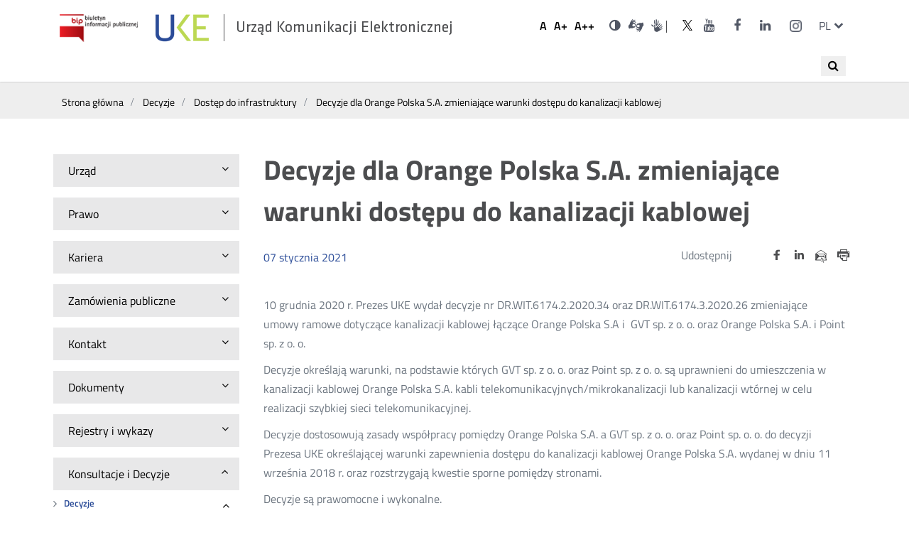

--- FILE ---
content_type: text/html; charset=utf-8
request_url: https://bip.uke.gov.pl/decyzje/dostep-do-infrastruktury/decyzje-dla-orange-polska-s-a-zmieniajace-warunki-dostepu-do-kanalizacji-kablowej,33,0.html
body_size: 11812
content:
<!DOCTYPE html>
<html lang="pl">
<head>
	<script type="text/javascript" data-cmp-ab="1" src="https://cdn.consentmanager.net/delivery/autoblocking/28992040c173c.js" data-cmp-host="d.delivery.consentmanager.net" data-cmp-cdn="cdn.consentmanager.net" data-cmp-codesrc="/szablony/bip/1"></script>
	<meta charset="UTF-8">
	<title>
					Decyzje dla Orange Polska S.A. zmieniające warunki dostępu do kanalizacji kablowej					
					- Urząd Komunikacji Elektronicznej			</title>
	<meta content="IE=edge" http-equiv="X-UA-Compatible">
	<meta name="author" content="ideo - www.ideo.pl" />
	<meta name="generator" content="edito - www.edito.pl" />
			<meta name="Keywords" content="uke, rpt, rop, rejestr premium, numeracja, częstotliwości, jst" />
					<meta property="og:description" content="10 grudnia 2020 r. Prezes UKE wydał decyzje nr DR.WIT.6174.2.2020.34 oraz DR.WIT.6174.3.2020.26 zmieniające umowy ramowe dotyczące kanalizacji kablowej łączące Orange Polska S.A i  GVT sp. z o. o. oraz Orange Polska S.A. i Point sp. z o. o." />
	
	<link rel="apple-touch-icon" sizes="57x57" href="/szablony/bip/images/favicon/apple-icon-57x57.png">
	<link rel="apple-touch-icon" sizes="60x60" href="/szablony/bip/images/favicon/apple-icon-60x60.png">
	<link rel="apple-touch-icon" sizes="72x72" href="/szablony/bip/images/favicon/apple-icon-72x72.png">
	<link rel="apple-touch-icon" sizes="76x76" href="/szablony/bip/images/favicon/apple-icon-76x76.png">
	<link rel="apple-touch-icon" sizes="114x114" href="/szablony/bip/images/favicon/apple-icon-114x114.png">
	<link rel="apple-touch-icon" sizes="120x120" href="/szablony/bip/images/favicon/apple-icon-120x120.png">
	<link rel="apple-touch-icon" sizes="144x144" href="/szablony/bip/images/favicon/apple-icon-144x144.png">
	<link rel="apple-touch-icon" sizes="152x152" href="/szablony/bip/images/favicon/apple-icon-152x152.png">
	<link rel="apple-touch-icon" sizes="180x180" href="/szablony/bip/images/favicon/apple-icon-180x180.png">
	<link rel="icon" type="image/png" sizes="192x192"  href="/szablony/bip/images/favicon/android-icon-192x192.png">
	<link rel="icon" type="image/png" sizes="32x32" href="/szablony/bip/images/favicon/favicon-32x32.png">
	<link rel="icon" type="image/png" sizes="96x96" href="/szablony/bip/images/favicon/favicon-96x96.png">
	<link rel="icon" type="image/png" sizes="16x16" href="/szablony/bip/images/favicon/favicon-16x16.png">
	<link rel="manifest" href="/szablony/bip/images/favicon/manifest.json">
	<meta name="msapplication-TileColor" content="#ffffff">
	<meta name="msapplication-TileImage" content="images/favicon/ms-icon-144x144.png">
	<meta name="theme-color" content="#ffffff">

	<script>
		var base_href = "/szablony/bip/";
	</script>
	<meta name="robots" content="index,follow" />
	<meta name="viewport" content="width=device-width, initial-scale=1.0" />
	<link href="/szablony/bip/favicon.ico"  rel="SHORTCUT ICON" />
	<link type="text/css" href="/gfx/bip/_thumbs/bip__1711622526_ono.css" rel="stylesheet" />
	<script>
		//<![CDATA[
        var Lang = new Object();
		Lang.accessibility_lightbox_label_prev = "Poprzednie zdjęcie";
		Lang.accessibility_lightbox_label_next = "Następne zdjęcie";
		Lang.accessibility_lightbox_label_close = "Zakończ przeglądanie";
	//]]>
	</script>
	
			
  			<!-- Matomo -->
		<script type="text/javascript">
		  var _paq = _paq || [];
		  /* tracker methods like "setCustomDimension" should be called before "trackPageView" */
		  _paq.push(['trackPageView']);
		  _paq.push(['enableLinkTracking']);
		  (function() {
			var u="//stats.uke.gov.pl/";
			_paq.push(['setTrackerUrl', u+'piwik.php']);
			_paq.push(['setSiteId', '12']);
			var d=document, g=d.createElement('script'), s=d.getElementsByTagName('script')[0];
			g.type='text/javascript'; g.async=true; g.defer=true; g.src=u+'piwik.js'; s.parentNode.insertBefore(g,s);
		  })();
		</script>
		<!-- End Matomo Code -->
		<script src="/szablony/bip/scripts/FileSaver.js" defer async></script>
	<script src="/szablony/bip/scripts/jszip.min.js" defer async></script>
	<script src="/szablony/bip/scripts/jszip-utils.js" defer async></script>
	<!--
	Mandatory in IE 6, 7, 8 and 9.
	-->
	<!--[if IE]>
	<script type="text/javascript" src="/szablony/bip/scripts/jszip-utils-ie.js"></script>
	<![endif]-->
  
  
</head>
<body class="page lang-pl gray-0">
	<ul id="skipLinks">
		<li><a class="to-menu" href="#zone-2">Przejdź do menu głównego</a></li>
		<li><a class="to-content-page" href="#description">Przejdź do treści</a></li>
	</ul>

	<div id="page">
		<header id="header-page" class="container">
			<div class="wrapper">
				<div class="row top-bar">
				<div id="logo">
																		<a class="bip-logo" href="https://www.bip.gov.pl/" target="_blank">
																	<img src="/szablony/bip/images/biuletyn_informacji_publicznej.png" alt="Biuletyn informacji publicznej" />
															</a>
						<h1>
							<a class="uke-logo" href="https://uke.gov.pl">
																	<img src="/szablony/bip/images/logo.png" alt="Decyzje dla Orange Polska S.A. zmieniające warunki dostępu do kanalizacji kablowej" />
																<span style="display:none;"> - </span><span>Urząd Komunikacji Elektronicznej</span>
							</a>
						</h1>
				</div>
				<div id="zone-top">

					
					<h2 class="sr-only">Ustawienia</h2>
					<ul class="fontsize">
						<li>
							<button data-size="1">
								<span aria-hidden="true">A</span>
								<span class="sr-only">Domyślna czcionka</span>
							</button>
						</li>
						<li>
							<button data-size="2">
								<span aria-hidden="true">A+</span>
								<span class="sr-only">Większa czcionka</span>
							</button>

						</li>
						<li>
							<button data-size="3">
								<span aria-hidden="true">A++</span>
								<span class="sr-only">Największa czcionka</span>
							</button>
						</li>
					</ul>
					<ul class="wcag">
													<li>
								<a href="/decyzje/dostep-do-infrastruktury/decyzje-dla-orange-polska-s-a-zmieniajace-warunki-dostepu-do-kanalizacji-kablowej,33.html?contrast=black-yellow" class="contrast">
									<i class="fa fa-adjust" aria-hidden="true"></i>
									<span class="sr-only">Wersja kontrastowa</span>
								</a>
							</li>
																			<li>
								<div class="description-block">
			<p><a class="icon-sign" href="https://uke-waw-wola.wideotlumacz.pl/" target="_blank"><span class="sr-only">Dla niesłyszących</span> </a><a class="fa fa-search hide-for-large" href="/wyniki-wyszukiwania/szukaj.html"><span class="sr-only">Wyszukiwarka</span> </a> <a class="ico-pjm-top" href="https://www.youtube.com/playlist?list=PLwGgw3QbW5WHISwyYs1K5-3Eu07GnUNOm" target="_blank"><span class="wcag-hide">Otwórz w nowym oknie</span></a></p>
<style type="text/css">.metrics td {color:#000;} table.register thead {background:#eee}.register td {color:#000;}
table.register thead tr {border: 1px solid #d1d2d4;} table.register thead tr th{color:#000;font-weight:bold;}
</style>
			</div>
							</li>
											</ul>

											
			<h2 class="sr-only"><span lang="en">Social</span> Media</h2>

<ul class="icons">
	<li><a href="https://twitter.com/UKE_gov_PL" target="_blank" title="Link do konta UKE na Twitterze"><i aria-hidden="true" class="icon-twitter"> </i> <span class="sr-only">UKE na portalu <span lang="en">Twitter</span></span> </a></li>
	<li><a href="https://www.youtube.com/user/UKEregulator" target="_blank"><i aria-hidden="true" class="fa fa-youtube"> </i> <span class="sr-only">UKE na portalu <span lang="en">Youtube</span></span></a></li>
	<li><a href="https://www.facebook.com/UrzadKomunikacjiElektronicznej" target="_blank"><i aria-hidden="true" class="fa fa-facebook"> </i> <span class="sr-only">UKE na portalu <span lang="en">Facebook</span></span></a></li>
	<li><a href="https://www.linkedin.com/company/urz%C4%85d-komunikacji-elektronicznej/" target="_blank" title="Link do konta UKE na LinkedIn"><i aria-hidden="true" class="fa fa-linkedin"> </i><span class="sr-only">UKE na portalu <span lang="en">LinkedIn</span></span></a></li>
<li><a href="https://www.instagram.com/uke_gov_pl/" target="_blank"><i aria-hidden="true" class="icon-instagram"> </i> <span class="sr-only">UKE na portalu <span lang="en">Instagram</span></span><span class="wcag-hide">Otwórz w nowym oknie</span></a></li>
</ul>
		
										
											<div class="js-toggle-lang">
							<a class="language-switcher" href="#!" aria-expanded="false">
								<span aria-hidden="true">pl</span>
								<span class="sr-only">zmień język</span>
								<span class="fa fa-chevron-down" aria-hidden="true"></span>
							</a>
							<h2 class="sr-only">Przełącznik języków</h2>
							<ul class="dropdown-menu">
																	<li>
										<a href="/en/" lang="en" title="English">
											<span aria-hidden="true">en</span>
											<span class="sr-only">English</span>
										</a>
									</li>
															</ul>
						</div>
									</div>
			</div>
			<div class="row off-canvas-menu">
									<nav id="zone-header">
						<h2 class="sr-only show-for-large">Wyszukiwarka</h2>
<div class="search-block-navigation">
<button class="search-navi" title="Otwórz wyszukiwanie">
	<span><i class="fa fa-search" aria-hidden="true"></i></span>
	<span class="sr-only">Wyszukaj</span>
</button>
<form class="search-form" name="wyszukiwarka_26" action="/wyniki-wyszukiwania/szukaj.html" method="post">
	<div class="search-block">
		<label for="search-block-26" class="sr-only">Wyszukiwana fraza</label>
		<input
			type="text"
			name="query"
			value=""
			maxlength="128"
			class="text-input active"
			id="search-block-26"
			placeholder="Szukaj..."
			/>
		<button type="submit" class="submit">
			<span><i class="fa fa-search" aria-hidden="true"></i></span>
			<span class="sr-only">Wyszukaj</span>
		</button>
	</div>
</form>
<button class="search-navi-close" title="Zamknij wyszukiwanie">X</button>
</div>
<style>
	#zone-header .search-form input.active {
		width:220px;
	}
	.search-block-navigation input {
		display:none;
	}
	.search-block-navigation .submit {
		display:none;
	}
	.search-block-navigation.active {
		width:100%;
		background: #fff;
		position: absolute;
		top:0;
	}
	.search-block-navigation.active .search-form{
		margin: 0 auto;
		max-width: 300px;
		position: relative !important;
    	top: 20px !important;
	}
	.search-block-navigation.active input {
		display:block;
	}
	.search-block-navigation.active .submit {
		display:block;
		z-index: 99;
		top:9px;
	}

	.search-block-navigation.active .search-navi-close {
		display:block;
		border:none;
		position: absolute;
		right: 10px;
		top: 10px;
		padding:5px 10px;
	}
	.search-block-navigation.active .search-navi {
		display: none;
	}
	.search-navi {
		border:none;
		padding:5px 10px;
		cursor: pointer;
		position: absolute;
		top: 10px;
		right: 10px;
	}
	.search-navi-close {
		display:none;
	}
	</style>
					</nav>
							</div>
			</div>
		</header>
				<div class="container hidden-zone-4">

			<div id="content" tabindex="1">
				<div class="breadcrumbs">
	<div class="row">
		<ol itemscope itemtype="http://schema.org/BreadcrumbList">
			<li itemprop="itemListElement" itemscope itemtype="http://schema.org/ListItem">
				<a itemprop="item" href="https://bip.uke.gov.pl"><span itemprop="name">Strona główna</span></a>
				<meta itemprop="position" content="1" />
			</li>
																<li itemprop="itemListElement" itemscope itemtype="http://schema.org/ListItem">
						<span class="icon-slash" aria-hidden="true"></span>
						<a itemprop="item" href="https://bip.uke.gov.pl/decyzje/"><span itemprop="name">Decyzje</span></a>
						<meta itemprop="position" content="2" />
					</li>
									<li itemprop="itemListElement" itemscope itemtype="http://schema.org/ListItem">
						<span class="icon-slash" aria-hidden="true"></span>
						<a itemprop="item" href="https://bip.uke.gov.pl/decyzje/dostep-do-infrastruktury/"><span itemprop="name">Dostęp do infrastruktury</span></a>
						<meta itemprop="position" content="3" />
					</li>
									<li itemprop="itemListElement" itemscope itemtype="http://schema.org/ListItem">
						<span class="icon-slash" aria-hidden="true"></span>
						<a itemprop="item" href="/decyzje/dostep-do-infrastruktury/decyzje-dla-orange-polska-s-a-zmieniajace-warunki-dostepu-do-kanalizacji-kablowej,33,0.html"><span itemprop="name">Decyzje dla Orange Polska S.A. zmieniające warunki dostępu do kanalizacji kablowej</span></a>
						<meta itemprop="position" content="4" />
					</li>
									</ol>
	</div>
</div>
				<div class="row content">

											<section class="menu-left">
							<div class="small-12 medium-4 large-3 column">
									<h2 class=""><button aria-expanded="false">
		<span>Urząd</span>
		<span class="fa fa-angle-down" aria-hidden="true"></span>
	</button></h2>

	<ul class="menu" style="
																																									">
			<li class="first" >
			<span class="fa fa-angle-right" aria-hidden="true"></span>
			<a id="s2" href="http://uke.gov.pl/o-nas/kierownictwo/" >
				Kierownictwo			</a>
					</li>
			<li>
			<span class="fa fa-angle-right" aria-hidden="true"></span>
			<a id="s3" href="/organizacja/" >
				Organizacja			</a>
					</li>
			<li>
			<span class="fa fa-angle-right" aria-hidden="true"></span>
			<a id="s10" href="/informacja-publiczna/" >
				Informacja Publiczna			</a>
							<button class="fa fa-angle-down" aria-describedby="s10" aria-expanded="false">
					<span class="sr-only">Rozwiń</span>
				</button>
				<ul class="submenu"
									>
									<li class="single" >
						<a id="s61" href="/informacja-publiczna/ponowne-wykorzystanie-informacji/" >
							Ponowne wykorzystanie informacji						</a>
											</li>
								</ul>
					</li>
			<li>
			<span class="fa fa-angle-right" aria-hidden="true"></span>
			<a id="s155" href="/ochrona-danych-osobowych/" >
				Ochrona danych osobowych			</a>
					</li>
			<li>
			<span class="fa fa-angle-right" aria-hidden="true"></span>
			<a id="s11" href="/skargi-i-wnioski/" >
				Skargi i Wnioski			</a>
					</li>
			<li>
			<span class="fa fa-angle-right" aria-hidden="true"></span>
			<a id="s197" href="/koordynator-ds-dostepnosci/" >
				Koordynator ds. dostępności			</a>
							<button class="fa fa-angle-down" aria-describedby="s197" aria-expanded="false">
					<span class="sr-only">Rozwiń</span>
				</button>
				<ul class="submenu"
									>
									<li class="first" >
						<a id="s203" href="/koordynator-ds-dostepnosci/raport-o-stanie-zapewnienia-dostepnosci-podmiotu-publicznego/" >
							Raport o stanie zapewnienia dostępności podmiotu publicznego - 2021						</a>
											</li>
									<li>
						<a id="s239" href="/koordynator-ds-dostepnosci/plan-dzialania-na-rzecz-poprawy-zapewniania-dostepnosci/" >
							Plan działania na rzecz poprawy zapewniania dostępności						</a>
											</li>
									<li>
						<a id="s206" href="/koordynator-ds-dostepnosci/www/" >
							 Wnioski o zapewnienie dostępności dla osób ze szczególnymi potrzebam						</a>
											</li>
									<li class="last" >
						<a id="s275" href="/koordynator-ds-dostepnosci/raport-o-stanie-zapewnienia-dostepnosci-uke-2025/" >
							Raport o stanie zapewnienia dostępności UKE 2025						</a>
											</li>
								</ul>
					</li>
			<li>
			<span class="fa fa-angle-right" aria-hidden="true"></span>
			<a id="s157" href="/ocena/" >
				Ocena			</a>
					</li>
			<li>
			<span class="fa fa-angle-right" aria-hidden="true"></span>
			<a id="s88" href="/petycje/" >
				Petycje			</a>
							<button class="fa fa-angle-down" aria-describedby="s88" aria-expanded="false">
					<span class="sr-only">Rozwiń</span>
				</button>
				<ul class="submenu"
									>
									<li class="single" >
						<a id="s171" href="/petycje/zlozone-petycje/" >
							Złożone petycje						</a>
											</li>
								</ul>
					</li>
			<li>
			<span class="fa fa-angle-right" aria-hidden="true"></span>
			<a id="s17" href="/dzialalnosc-lobbingowa/" >
				Działalność lobbingowa			</a>
					</li>
			<li>
			<span class="fa fa-angle-right" aria-hidden="true"></span>
			<a id="s14" href="/kontrola-zarzadcza/" >
				Kontrola Zarządcza			</a>
					</li>
			<li>
			<span class="fa fa-angle-right" aria-hidden="true"></span>
			<a id="s15" href="/majatek/" >
				Majątek			</a>
					</li>
			<li>
			<span class="fa fa-angle-right" aria-hidden="true"></span>
			<a id="s16" href="/sprawy-miedzynarodowe/" >
				Sprawy międzynarodowe			</a>
							<button class="fa fa-angle-down" aria-describedby="s16" aria-expanded="false">
					<span class="sr-only">Rozwiń</span>
				</button>
				<ul class="submenu"
									>
									<li class="first" >
						<a id="s198" href="/sprawy-miedzynarodowe/organizacje-miedzynarodowe/" >
							Organizacje międzynarodowe						</a>
											</li>
									<li>
						<a id="s199" href="/sprawy-miedzynarodowe/wspolpraca-w-ramach-unii-europejskiej/" >
							Współpraca w ramach Unii Europejskiej						</a>
											</li>
									<li>
						<a id="s102" href="/sprawy-miedzynarodowe/projekty-dofinansowane-przez-ue/" >
							Projekty dofinansowane przez UE						</a>
											</li>
									<li>
						<a id="s200" href="/sprawy-miedzynarodowe/wspolpraca-bilateralna/" >
							Współpraca bilateralna						</a>
											</li>
									<li>
						<a id="s84" href="/sprawy-miedzynarodowe/umowy-miedzynarodowe/" >
							Umowy międzynarodowe						</a>
											</li>
									<li class="last" >
						<a id="s202" href="/sprawy-miedzynarodowe/wspolpraca-regionalna/" >
							Współpraca regionalna						</a>
											</li>
								</ul>
					</li>
			<li class="last" >
			<span class="fa fa-angle-right" aria-hidden="true"></span>
			<a id="s262" href="/zgloszenia-naruszenia-prawa/" >
				Zgłoszenia naruszenia prawa			</a>
							<button class="fa fa-angle-down" aria-describedby="s262" aria-expanded="false">
					<span class="sr-only">Rozwiń</span>
				</button>
				<ul class="submenu"
									>
									<li class="first" >
						<a id="s263" href="/zgloszenia-naruszenia-prawa/zgloszenia-wewnetrzne/" >
							Zgłoszenia wewnętrzne						</a>
											</li>
									<li class="last" >
						<a id="s264" href="/zgloszenia-naruszenia-prawa/zgloszenia-zewnetrzne/" >
							Zgłoszenia zewnętrzne						</a>
											</li>
								</ul>
					</li>
	</ul>
	<h2 class=""><button aria-expanded="false">
		<span>Prawo</span>
		<span class="fa fa-angle-down" aria-hidden="true"></span>
	</button></h2>

	<ul class="menu" style="
								">
			<li class="first" >
			<span class="fa fa-angle-right" aria-hidden="true"></span>
			<a id="s18" href="https://edziennik.uke.gov.pl" target="_blank" title="(Link otworzy się w nowym oknie)" >
				Dz. Urzędowy			</a>
					</li>
			<li class="last" >
			<span class="fa fa-angle-right" aria-hidden="true"></span>
			<a id="s19" href="/podstawy-dzialania-prezesa/ustawy/" >
				Podstawy działania Prezesa			</a>
							<button class="fa fa-angle-down" aria-describedby="s19" aria-expanded="false">
					<span class="sr-only">Rozwiń</span>
				</button>
				<ul class="submenu"
									>
									<li class="first" >
						<a id="s87" href="/podstawy-dzialania-prezesa/rozporzadzenia/" >
							Rozporządzenia						</a>
											</li>
									<li>
						<a id="s85" href="/podstawy-dzialania-prezesa/rozporzadzenia-ue/" >
							Rozporządzenia UE						</a>
											</li>
									<li class="last" >
						<a id="s86" href="/podstawy-dzialania-prezesa/ustawy/" >
							Ustawy						</a>
											</li>
								</ul>
					</li>
	</ul>
	<h2 class=""><button aria-expanded="false">
		<span>Kariera</span>
		<span class="fa fa-angle-down" aria-hidden="true"></span>
	</button></h2>

	<ul class="menu" style="
					">
			<li class="single" >
			<span class="fa fa-angle-right" aria-hidden="true"></span>
			<a id="s5" href="/rekrutacja/" >
				Rekrutacja			</a>
							<button class="fa fa-angle-down" aria-describedby="s5" aria-expanded="false">
					<span class="sr-only">Rozwiń</span>
				</button>
				<ul class="submenu"
									>
									<li class="first" >
						<a id="s92" href="/rekrutacja/ogloszenia-o-wolnych-stanowiskach-pracy/" >
							Ogłoszenia o wolnych stanowiskach pracy						</a>
											</li>
									<li class="last" >
						<a id="s93" href="/rekrutacja/wyniki-naborow/" >
							Wyniki naborów						</a>
											</li>
								</ul>
					</li>
	</ul>
	<h2 class=""><button aria-expanded="false">
		<span>Zamówienia publiczne</span>
		<span class="fa fa-angle-down" aria-hidden="true"></span>
	</button></h2>

	<ul class="menu" style="
														">
			<li class="first" >
			<span class="fa fa-angle-right" aria-hidden="true"></span>
			<a id="s245" href="/plan-zamowien-publicznych/" >
				Plan zamówień publicznych			</a>
					</li>
			<li>
			<span class="fa fa-angle-right" aria-hidden="true"></span>
			<a id="s208" href="/szacowanie-wartosci-zamowienia-/" >
				Szacowanie wartości zamówienia			</a>
					</li>
			<li>
			<span class="fa fa-angle-right" aria-hidden="true"></span>
			<a id="s94" href="/zamowienia-publiczne/" >
				Zamówienia publiczne			</a>
					</li>
			<li class="last" >
			<span class="fa fa-angle-right" aria-hidden="true"></span>
			<a id="s207" href="/zapytania-ofertowe/" >
				Zapytania ofertowe			</a>
					</li>
	</ul>
	<h2 class=""><button aria-expanded="false">
		<span>Kontakt</span>
		<span class="fa fa-angle-down" aria-hidden="true"></span>
	</button></h2>

	<ul class="menu" style="
											">
			<li class="first" >
			<span class="fa fa-angle-right" aria-hidden="true"></span>
			<a id="s79" href="http://uke.gov.pl/kontakt/delegatury/" >
				Delegatury			</a>
					</li>
			<li>
			<span class="fa fa-angle-right" aria-hidden="true"></span>
			<a id="s78" href="http://uke.gov.pl/kontakt/departamenty/" >
				Departamenty i Biura			</a>
					</li>
			<li class="last" >
			<span class="fa fa-angle-right" aria-hidden="true"></span>
			<a id="s22" href="http://uke.gov.pl/o-nas/kierownictwo/" >
				Kierownictwo			</a>
					</li>
	</ul>
	<h2 class=""><button aria-expanded="false">
		<span>Dokumenty</span>
		<span class="fa fa-angle-down" aria-hidden="true"></span>
	</button></h2>

	<ul class="menu" style="
																										">
			<li class="first" >
			<span class="fa fa-angle-right" aria-hidden="true"></span>
			<a id="s153" href="/konkursy/" >
				Konkursy			</a>
					</li>
			<li>
			<span class="fa fa-angle-right" aria-hidden="true"></span>
			<a id="s99" href="/pli-cbd/" >
				PLI CBD			</a>
					</li>
			<li>
			<span class="fa fa-angle-right" aria-hidden="true"></span>
			<a id="s272" href="/prog-przychodow-z-dzialalnosci-telekomunikacyjnej/" >
				Próg przychodów z działalności telekomunikacyjnej			</a>
					</li>
			<li>
			<span class="fa fa-angle-right" aria-hidden="true"></span>
			<a id="s23" href="/raporty/" >
				Raporty			</a>
					</li>
			<li>
			<span class="fa fa-angle-right" aria-hidden="true"></span>
			<a id="s24" href="/sprawozdania/" >
				Sprawozdania			</a>
							<button class="fa fa-angle-down" aria-describedby="s24" aria-expanded="false">
					<span class="sr-only">Rozwiń</span>
				</button>
				<ul class="submenu"
									>
									<li class="first" >
						<a id="s167" href="/sprawozdania/agenda-cyfrowa/" >
							Agenda cyfrowa						</a>
											</li>
									<li>
						<a id="s179" href="/sprawozdania/cocom/" >
							COCOM						</a>
											</li>
									<li>
						<a id="s120" href="/sprawozdania/harmonogram-zbierania-danych/" >
							Harmonogram zbierania danych						</a>
											</li>
									<li>
						<a id="s248" href="/sprawozdania/intraeu/" >
							IntraEU						</a>
											</li>
									<li>
						<a id="s271" href="/sprawozdania/obowiazek-sprawozdawczy-z-art-20-pke/" >
							Obowiązek sprawozdawczy z art. 20 Pke						</a>
											</li>
									<li>
						<a id="s185" href="/sprawozdania/obowiazek-sprawozdawczy-z-art-29-megaustawy/" >
							Obowiązek sprawozdawczy z art. 29 Megaustawy						</a>
											</li>
									<li>
						<a id="s244" href="/sprawozdania/projekty-nowych-formularzy/" >
							Projekty nowych formularzy						</a>
											</li>
									<li>
						<a id="s247" href="/sprawozdania/rlah/" >
							RLAH						</a>
											</li>
									<li>
						<a id="s172" href="/sprawozdania/roaming/" >
							Roaming						</a>
											</li>
									<li>
						<a id="s240" href="/sprawozdania/sawap/" >
							SAWAP						</a>
											</li>
									<li>
						<a id="s255" href="/sprawozdania/sprawozdania-prezesa-uke/" >
							Sprawozdania Prezesa UKE						</a>
											</li>
									<li>
						<a id="s63" href="/sprawozdania/sprawozdania-z-dzialalnosci-pocztowej/" >
							Sprawozdania z działalności pocztowej						</a>
											</li>
									<li>
						<a id="s62" href="/sprawozdania/sprawozdania-z-dzialalnosci-pt/" >
							Sprawozdania z działalności PT						</a>
											</li>
									<li>
						<a id="s154" href="/sprawozdania/usluga-powszechna/" >
							Usługa powszechna						</a>
											</li>
									<li class="last" >
						<a id="s64" href="/sprawozdania/zestawienie-kosztow/" >
							Zestawienie kosztów						</a>
											</li>
								</ul>
					</li>
			<li>
			<span class="fa fa-angle-right" aria-hidden="true"></span>
			<a id="s27" href="/stanowiska/" >
				Stanowiska			</a>
					</li>
			<li>
			<span class="fa fa-angle-right" aria-hidden="true"></span>
			<a id="s29" href="/strategie/" >
				Strategie			</a>
					</li>
			<li class="last" >
			<span class="fa fa-angle-right" aria-hidden="true"></span>
			<a id="s270" href="/weryfikacja-zaswiadczen-z-rpt-i-rjst/" >
				Weryfikacja zaświadczeń z RPT i RJST			</a>
					</li>
	</ul>
	<h2 class=""><button aria-expanded="false">
		<span>Rejestry i wykazy</span>
		<span class="fa fa-angle-down" aria-hidden="true"></span>
	</button></h2>

	<ul class="menu" style="
																																															">
			<li class="first" >
			<span class="fa fa-angle-right" aria-hidden="true"></span>
			<a id="s42" href="/cenniki-uslug-powszechnych/" >
				Cenniki usług powszechnych			</a>
					</li>
			<li>
			<span class="fa fa-angle-right" aria-hidden="true"></span>
			<a id="s40" href="/inwestycje/" >
				Inwestycje			</a>
					</li>
			<li>
			<span class="fa fa-angle-right" aria-hidden="true"></span>
			<a id="s43" href="/lista-produktow-niezgodnych-z-wymaganiami/" >
				Lista produktów niezgodnych z wymaganiami			</a>
					</li>
			<li>
			<span class="fa fa-angle-right" aria-hidden="true"></span>
			<a id="s122" href="/majatek-ruchomy-uke/" >
				Majątek ruchomy UKE			</a>
					</li>
			<li>
			<span class="fa fa-angle-right" aria-hidden="true"></span>
			<a id="s38" href="/numeracja/" >
				Numeracja			</a>
							<button class="fa fa-angle-down" aria-describedby="s38" aria-expanded="false">
					<span class="sr-only">Rozwiń</span>
				</button>
				<ul class="submenu"
									>
									<li class="first" >
						<a id="s184" href="/numeracja/dostawca-uslug/" >
							Dostawca usług						</a>
											</li>
									<li>
						<a id="s267" href="http://numeracja.uke.gov.pl" >
							Tablice numeracji						</a>
											</li>
									<li>
						<a id="s266" href="/numeracja/wykorzystanie-cyfr-ab/" >
							Wykorzystanie cyfr AB						</a>
											</li>
									<li class="last" >
						<a id="s269" href="/numeracja/wykaz-gmin-w-strefach-numeracyjnych-sn/" >
							Wykaz gmin w strefach numeracyjnych (SN)						</a>
											</li>
								</ul>
					</li>
			<li>
			<span class="fa fa-angle-right" aria-hidden="true"></span>
			<a id="s164" href="/rejestr-premium/" >
				Rejestr numerów (d. Rejestr Premium)			</a>
					</li>
			<li>
			<span class="fa fa-angle-right" aria-hidden="true"></span>
			<a id="s37" href="/rjst/" >
				RJST			</a>
					</li>
			<li>
			<span class="fa fa-angle-right" aria-hidden="true"></span>
			<a id="s36" href="/rop/" >
				ROP			</a>
					</li>
			<li>
			<span class="fa fa-angle-right" aria-hidden="true"></span>
			<a id="s35" href="/rpt/" >
				RPT			</a>
					</li>
			<li>
			<span class="fa fa-angle-right" aria-hidden="true"></span>
			<a id="s173" href="http://numeracja.uke.gov.pl" >
				Tablice numeracji			</a>
					</li>
			<li>
			<span class="fa fa-angle-right" aria-hidden="true"></span>
			<a id="s41" href="/znaki-oplaty-pocztowej/" >
				Znaki opłaty pocztowej			</a>
					</li>
			<li>
			<span class="fa fa-angle-right" aria-hidden="true"></span>
			<a id="s180" href="/informacja-o-podjeciu-dzialalnosci-w-zakresie-telekomunikacji/" >
				Informacja o podjęciu działalności w zakresie telekomunikacji			</a>
					</li>
			<li>
			<span class="fa fa-angle-right" aria-hidden="true"></span>
			<a id="s259" href="/smji/" >
				SMJI			</a>
					</li>
			<li>
			<span class="fa fa-angle-right" aria-hidden="true"></span>
			<a id="s261" href="/wykaz-dno/" >
				Wykaz DNO			</a>
					</li>
			<li class="last" >
			<span class="fa fa-angle-right" aria-hidden="true"></span>
			<a id="s251" href="/wykaz-integratorow-uslug-sms-dla-podmiotow-publicznych/" >
				Wykaz integratorów usług SMS dla podmiotów publicznych			</a>
					</li>
	</ul>
	<h2 class=""><button aria-expanded="false">
		<span>Konsultacje i Decyzje</span>
		<span class="fa fa-angle-down" aria-hidden="true"></span>
	</button></h2>

	<ul class="menu" style="
						display:block;										">
			<li class="first" >
			<span class="fa fa-angle-right" aria-hidden="true"></span>
			<a id="s34" href="/decyzje/" class="active">
				Decyzje			</a>
							<button class="fa fa-angle-down" aria-describedby="s34" aria-expanded="false">
					<span class="sr-only">Rozwiń</span>
				</button>
				<ul class="submenu"
					style="display:block;"				>
									<li class="first" >
						<a id="s66" href="/decyzje/bezplatny-internet/" >
							Bezpłatny internet						</a>
												<button class="fa fa-angle-down" aria-describedby="s66" aria-expanded="false">
							<span class="sr-only">Rozwiń</span>
						</button>
						<ul class="submenu"
													>
															<li class="single" >
									<span class="fa fa-angle-right" aria-hidden="true"></span>
									<a id="s285" href="/decyzje/bezplatny-internet/decyzje-o-bezplatnym-internecie/" >
										Decyzje o bezpłatnym Internecie									</a>
								</li>
														</ul>
											</li>
									<li>
						<a id="s70" href="/decyzje/decyzje-smp/" >
							Decyzje SMP						</a>
											</li>
									<li>
						<a id="s72" href="/decyzje/dostep-do-infrastruktury/" class="active">
							Dostęp do infrastruktury						</a>
											</li>
									<li>
						<a id="s67" href="/decyzje/dostep-do-nieruchomosci/" >
							Dostęp do nieruchomości						</a>
											</li>
									<li>
						<a id="s160" href="/decyzje/inne/" >
							Inne						</a>
											</li>
									<li>
						<a id="s68" href="/decyzje/oferty-ramowe/" >
							Oferty ramowe						</a>
												<button class="fa fa-angle-down" aria-describedby="s68" aria-expanded="false">
							<span class="sr-only">Rozwiń</span>
						</button>
						<ul class="submenu"
													>
															<li class="first" >
									<span class="fa fa-angle-right" aria-hidden="true"></span>
									<a id="s284" href="/decyzje/oferty-ramowe/stanowiska-i-komunikaty/" >
										Stanowiska i komunikaty									</a>
								</li>
															<li class="last" >
									<span class="fa fa-angle-right" aria-hidden="true"></span>
									<a id="s123" href="/decyzje/oferty-ramowe/testy-msps/" >
										Testy MS/PS									</a>
								</li>
														</ul>
											</li>
									<li>
						<a id="s65" href="/decyzje/podlaczenie-siecidostep-telekomunikacyjny/" >
							Połączenie sieci/dostęp telekomunikacyjny						</a>
												<button class="fa fa-angle-down" aria-describedby="s65" aria-expanded="false">
							<span class="sr-only">Rozwiń</span>
						</button>
						<ul class="submenu"
													>
															<li class="first" >
									<span class="fa fa-angle-right" aria-hidden="true"></span>
									<a id="s282" href="/decyzje/podlaczenie-siecidostep-telekomunikacyjny/decyzje-o-dostepie-telekomunikacyjnym/" >
										Decyzje o dostępie telekomunikacyjnym									</a>
								</li>
															<li class="last" >
									<span class="fa fa-angle-right" aria-hidden="true"></span>
									<a id="s283" href="/decyzje/podlaczenie-siecidostep-telekomunikacyjny/decyzje-o-polaczeniu-sieci/" >
										Decyzje o połączeniu sieci									</a>
								</li>
														</ul>
											</li>
									<li>
						<a id="s69" href="/decyzje/rachunkowosc-regulacyjna/" >
							Rachunkowość regulacyjna						</a>
											</li>
									<li>
						<a id="s71" href="/decyzje/umorzenie-niepodatkowych-naleznosci/" >
							Umorzenie niepodatkowych należności						</a>
											</li>
									<li>
						<a id="s280" href="/decyzje/obowiazki-regulacyjne/" >
							Obowiązki regulacyjne						</a>
											</li>
									<li class="last" >
						<a id="s286" href="/decyzje/operator-wyznaczony/" >
							Operator wyznaczony						</a>
											</li>
								</ul>
					</li>
			<li>
			<span class="fa fa-angle-right" aria-hidden="true"></span>
			<a id="s33" href="/konsultacje-i-wyniki-konsultacji/" >
				Konsultacje i wyniki konsultacji			</a>
							<button class="fa fa-angle-down" aria-describedby="s33" aria-expanded="false">
					<span class="sr-only">Rozwiń</span>
				</button>
				<ul class="submenu"
									>
									<li class="first" >
						<a id="s281" href="/konsultacje-i-wyniki-konsultacji/konsultowane-projekty/" >
							Konsultowane projekty						</a>
											</li>
									<li class="last" >
						<a id="s119" href="/konsultacje-i-wyniki-konsultacji/wyniki-konsultacji/" >
							Wyniki konsultacji						</a>
											</li>
								</ul>
					</li>
			<li class="last" >
			<span class="fa fa-angle-right" aria-hidden="true"></span>
			<a id="s97" href="/przeglad-rynkow/" >
				Przegląd Rynków			</a>
							<button class="fa fa-angle-down" aria-describedby="s97" aria-expanded="false">
					<span class="sr-only">Rozwiń</span>
				</button>
				<ul class="submenu"
									>
									<li class="first" >
						<a id="s241" href="/przeglad-rynkow/planowane-przeglady-rynkowe/" >
							Planowane przeglądy rynkowe						</a>
											</li>
									<li class="last" >
						<a id="s163" href="/przeglad-rynkow/regulacja-rynkow-ftr/" >
							Regulacja rynków FTR						</a>
											</li>
								</ul>
					</li>
	</ul>
	<h2 class=""><button aria-expanded="false">
		<span>Częstotliwości</span>
		<span class="fa fa-angle-down" aria-hidden="true"></span>
	</button></h2>

	<ul class="menu" style="
																													">
			<li class="first" >
			<span class="fa fa-angle-right" aria-hidden="true"></span>
			<a id="s133" href="/dostepnosc-czestotliwosci/" >
				Dostępność częstotliwości			</a>
							<button class="fa fa-angle-down" aria-describedby="s133" aria-expanded="false">
					<span class="sr-only">Rozwiń</span>
				</button>
				<ul class="submenu"
									>
									<li class="first" >
						<a id="s134" href="/dostepnosc-czestotliwosci/informacja-o-zajetosci-widma/" >
							Informacja o zajętości widma						</a>
											</li>
									<li>
						<a id="s136" href="/dostepnosc-czestotliwosci/ogloszenia-o-dostepnosci/" >
							Ogłoszenia o dostępności						</a>
											</li>
									<li>
						<a id="s137" href="/dostepnosc-czestotliwosci/dzierzawa-czestotliwosci/" >
							Dzierżawa częstotliwości						</a>
											</li>
									<li class="last" >
						<a id="s174" href="/dostepnosc-czestotliwosci/informacja-o-wnioskach-o-rezerwacje/" >
							Informacja o wnioskach o rezerwacje						</a>
											</li>
								</ul>
					</li>
			<li>
			<span class="fa fa-angle-right" aria-hidden="true"></span>
			<a id="s126" href="/jak-uzyskac-rezerwacje--pozwolenie--zezwolenie/" >
				Jak uzyskać rezerwację / pozwolenie / zezwolenie			</a>
					</li>
			<li>
			<span class="fa fa-angle-right" aria-hidden="true"></span>
			<a id="s129" href="/plany-zagospodarowania-czestotliwosci/" >
				Plany zagospodarowania częstotliwości			</a>
					</li>
			<li>
			<span class="fa fa-angle-right" aria-hidden="true"></span>
			<a id="s138" href="/pozwolenia-radiowe/" >
				Pozwolenia radiowe			</a>
							<button class="fa fa-angle-down" aria-describedby="s138" aria-expanded="false">
					<span class="sr-only">Rozwiń</span>
				</button>
				<ul class="submenu"
									>
									<li class="first" >
						<a id="s139" href="/pozwolenia-radiowe/wykaz-pozwolen-radiowych/" >
							Wykaz pozwoleń radiowych						</a>
											</li>
									<li>
						<a id="s141" href="/pozwolenia-radiowe/rejestr-urzadzen/" >
							Rejestr urządzeń						</a>
											</li>
									<li>
						<a id="s142" href="/pozwolenia-radiowe/urzadzenia-niewymagajace-pozwolenia-/" >
							Urządzenia niewymagające pozwolenia						</a>
											</li>
									<li>
						<a id="s143" href="/pozwolenia-radiowe/obszary-z-urzadzeniami-pomiarowymi-uke/" >
							Obszary z urządzeniami pomiarowymi UKE						</a>
											</li>
									<li>
						<a id="s196" href="/pozwolenia-radiowe/oplaty-za-pozwolenia-rrl/" >
							Opłaty za pozwolenia RRL						</a>
											</li>
									<li>
						<a id="s246" href="/pozwolenia-radiowe/pomiary-przepustowosci-w-sieciach-4g5g/" >
							Pomiary przepustowości w sieciach 4G/5G						</a>
											</li>
									<li class="last" >
						<a id="s268" href="/pozwolenia-radiowe/wysokosc-jednorazowej-oplaty/" >
							Wysokość jednorazowej opłaty za prawo używania urządzenia radiowego						</a>
											</li>
								</ul>
					</li>
			<li>
			<span class="fa fa-angle-right" aria-hidden="true"></span>
			<a id="s132" href="/przetargi-aukcje-i-konkursy/" >
				Przetargi, aukcje i konkursy			</a>
							<button class="fa fa-angle-down" aria-describedby="s132" aria-expanded="false">
					<span class="sr-only">Rozwiń</span>
				</button>
				<ul class="submenu"
									>
									<li class="single" >
						<a id="s253" href="/przetargi-aukcje-i-konkursy/informacja-on-nzk/" >
							Informacja o NZK						</a>
											</li>
								</ul>
					</li>
			<li>
			<span class="fa fa-angle-right" aria-hidden="true"></span>
			<a id="s276" href="/przydzialy-czestotliwosci/" >
				Przydziały częstotliwości			</a>
					</li>
			<li>
			<span class="fa fa-angle-right" aria-hidden="true"></span>
			<a id="s144" href="/rezerwacje-czestotliwosci/" >
				Rezerwacje częstotliwości			</a>
							<button class="fa fa-angle-down" aria-describedby="s144" aria-expanded="false">
					<span class="sr-only">Rozwiń</span>
				</button>
				<ul class="submenu"
									>
									<li class="first" >
						<a id="s145" href="/rezerwacje-czestotliwosci/rezerwacje-ogolnopolskie/" >
							Rezerwacje ogólnopolskie						</a>
											</li>
									<li>
						<a id="s149" href="/rezerwacje-czestotliwosci/rezerwacje-telewizyjne/" >
							Rezerwacje telewizyjne						</a>
											</li>
									<li>
						<a id="s151" href="/rezerwacje-czestotliwosci/rezerwacje-radiofoniczne/" >
							Rezerwacje radiofoniczne						</a>
											</li>
									<li class="last" >
						<a id="s176" href="/rezerwacje-czestotliwosci/wnioski-o-zmiane-rezerwacji/" >
							Wnioski o zmianę rezerwacji						</a>
											</li>
								</ul>
					</li>
			<li>
			<span class="fa fa-angle-right" aria-hidden="true"></span>
			<a id="s131" href="/swiadectwa-operatora-urzadzen-radiowych/" >
				Świadectwa operatora urządzeń radiowych			</a>
					</li>
			<li class="last" >
			<span class="fa fa-angle-right" aria-hidden="true"></span>
			<a id="s127" href="/umowy-miedzynarodowe/" >
				Umowy międzynarodowe			</a>
					</li>
	</ul>
	<h2 class=""><button aria-expanded="false">
		<span>Poradniki</span>
		<span class="fa fa-angle-down" aria-hidden="true"></span>
	</button></h2>

	<ul class="menu" style="
																										">
			<li class="first" >
			<span class="fa fa-angle-right" aria-hidden="true"></span>
			<a id="s49" href="/bezpieczenstwo/" >
				Bezpieczeństwo			</a>
					</li>
			<li>
			<span class="fa fa-angle-right" aria-hidden="true"></span>
			<a id="s91" href="/informacje-dla-jst/" >
				Informacje dla JST			</a>
					</li>
			<li>
			<span class="fa fa-angle-right" aria-hidden="true"></span>
			<a id="s50" href="/informacje-dla-przesiebiorcow/" >
				Informacje dla przedsiębiorców			</a>
							<button class="fa fa-angle-down" aria-describedby="s50" aria-expanded="false">
					<span class="sr-only">Rozwiń</span>
				</button>
				<ul class="submenu"
									>
									<li class="single" >
						<a id="s288" href="/informacje-dla-przesiebiorcow/kontrole/" >
							Kontrole						</a>
												<button class="fa fa-angle-down" aria-describedby="s288" aria-expanded="false">
							<span class="sr-only">Rozwiń</span>
						</button>
						<ul class="submenu"
													>
															<li class="single" >
									<span class="fa fa-angle-right" aria-hidden="true"></span>
									<a id="s289" href="/informacje-dla-przesiebiorcow/kontrole/informacja-o-zasadach-umozliwiajacych-przypisanie-przedsiebiorcow-do-wlasciwej-kategorii-ryzyka-naruszenia-prawa/" >
										Informacja o zasadach umożliwiających przypisanie przedsiębiorców do właściwej kategorii ryzyka naruszenia prawa									</a>
								</li>
														</ul>
											</li>
								</ul>
					</li>
			<li>
			<span class="fa fa-angle-right" aria-hidden="true"></span>
			<a id="s45" href="/jak-uzyskac-przydzial-numeracji/" >
				Jak uzyskać przydział numeracji			</a>
					</li>
			<li>
			<span class="fa fa-angle-right" aria-hidden="true"></span>
			<a id="s260" href="/jak-uzyskac-wpis-w-wykazie-dno/" >
				Jak uzyskać wpis w wykazie DNO			</a>
					</li>
			<li>
			<span class="fa fa-angle-right" aria-hidden="true"></span>
			<a id="s51" href="/ostrzezeniawyroby-niezgodne/" >
				Ostrzeżenia/wyroby niezgodne			</a>
					</li>
			<li>
			<span class="fa fa-angle-right" aria-hidden="true"></span>
			<a id="s47" href="/swiadectwa/" >
				Świadectwa			</a>
					</li>
			<li class="last" >
			<span class="fa fa-angle-right" aria-hidden="true"></span>
			<a id="s165" href="/zgloszenia-do-rejestru-numerow-d-rejestru-premium/" >
				Zgłoszenia do rejestru numerów (d. Rejestru Premium)			</a>
					</li>
	</ul>
	<h2 class=""><button aria-expanded="false">
		<span>Wyroby</span>
		<span class="fa fa-angle-down" aria-hidden="true"></span>
	</button></h2>

	<ul class="menu" style="
																																">
			<li class="first" >
			<span class="fa fa-angle-right" aria-hidden="true"></span>
			<a id="s189" href="/ogolne-procedury/" >
				Ogólne procedury			</a>
					</li>
			<li>
			<span class="fa fa-angle-right" aria-hidden="true"></span>
			<a id="s188" href="/akty-prawne/" >
				Akty prawne			</a>
					</li>
			<li>
			<span class="fa fa-angle-right" aria-hidden="true"></span>
			<a id="s190" href="/ogolny-schemat-kontroli/" >
				Ogólny schemat kontroli			</a>
					</li>
			<li>
			<span class="fa fa-angle-right" aria-hidden="true"></span>
			<a id="s191" href="/postepowanie-z-wyrobami-niezgodnymi/" >
				Postępowanie z wyrobami niezgodnymi			</a>
					</li>
			<li>
			<span class="fa fa-angle-right" aria-hidden="true"></span>
			<a id="s192" href="/kary-pieniezne/" >
				Kary pieniężne			</a>
					</li>
			<li>
			<span class="fa fa-angle-right" aria-hidden="true"></span>
			<a id="s193" href="/oplaty-za-badanie-wyrobow/" >
				Opłaty za badanie wyrobów			</a>
					</li>
			<li>
			<span class="fa fa-angle-right" aria-hidden="true"></span>
			<a id="s194" href="/srodki-odwolawcze/" >
				Środki odwoławcze			</a>
					</li>
			<li>
			<span class="fa fa-angle-right" aria-hidden="true"></span>
			<a id="s195" href="/wyroby-lista-wyrobow-niezgodnych/" >
				Lista produktów niezgodnych			</a>
					</li>
			<li>
			<span class="fa fa-angle-right" aria-hidden="true"></span>
			<a id="s187" href="/dane-kontaktowe/" >
				Dane kontaktowe			</a>
					</li>
			<li class="last" >
			<span class="fa fa-angle-right" aria-hidden="true"></span>
			<a id="s287" href="/czestotliwosc-kontroli-planowych-przedsiebiorcow/" >
				Częstotliwość kontroli planowych przedsiębiorców			</a>
					</li>
	</ul>
	<h2 class=""><button aria-expanded="false">
		<span>Dostępność produktów i usług</span>
		<span class="fa fa-angle-down" aria-hidden="true"></span>
	</button></h2>

	<ul class="menu" style="
											">
			<li class="first" >
			<span class="fa fa-angle-right" aria-hidden="true"></span>
			<a id="s277" href="/normy/" >
				Normy			</a>
					</li>
			<li>
			<span class="fa fa-angle-right" aria-hidden="true"></span>
			<a id="s278" href="/wytyczne/" >
				Wytyczne			</a>
					</li>
			<li class="last" >
			<span class="fa fa-angle-right" aria-hidden="true"></span>
			<a id="s279" href="/ogolny-schemat-kontroli-dostepnosci-produktow-i-uslug/" >
				Ogólny schemat kontroli			</a>
					</li>
	</ul>
	<h2 class=""><button aria-expanded="false">
		<span>Dostępność</span>
		<span class="fa fa-angle-down" aria-hidden="true"></span>
	</button></h2>

	<ul class="menu" style="
											">
			<li class="first" >
			<span class="fa fa-angle-right" aria-hidden="true"></span>
			<a id="s258" href="/deklaracja-dostepnosci/" >
				Deklaracja			</a>
					</li>
			<li>
			<span class="fa fa-angle-right" aria-hidden="true"></span>
			<a id="s256" href="http://www.uke.gov.pl/dostepnosc" >
				Dostępność			</a>
					</li>
			<li class="last" >
			<span class="fa fa-angle-right" aria-hidden="true"></span>
			<a id="s257" href="https://uke.gov.pl/dostepnosc/dostepnosc-w-budynkach-urzedu,4.html" >
				Dostępność w budynkach			</a>
					</li>
	</ul>
							</div>
						</section>
													<div id="description" class="small-12 medium-8 large-9 column" tabindex="-1">
								<div class="module">
	<button onclick="javascript: window.print();" class="print">
		<span class="sr-only">drukuj</span>
		<span class="fa fa-print"></span>
	</button>
	
	<div class="single-news row">
	<div class="medium-12 column">
				<h2 class="title">
			Decyzje dla Orange Polska S.A. zmieniające warunki dostępu do kanalizacji kablowej		</h2>
		<div class="row post-info">
			<div class="large-6 column">
				<div class="date">
					<p>
						<span>07</span>
						<span>stycznia</span>
						<span>2021</span>
					</p>
				</div>
			</div>
			<div class="large-6 column social-media-share">
				<p>Udostępnij</p>
				<ul class="share-icons">
						<li>
							<a class="share-icon" href="https://twitter.com/intent/tweet?url=https://bip.uke.gov.pl/decyzje/dostep-do-infrastruktury/decyzje-dla-orange-polska-s-a-zmieniajace-warunki-dostepu-do-kanalizacji-kablowej,33.html" target="_blank">
								<span class="icon-twitter twitter" aria-hidden="true"></span>
								<span class="sr-only">Udostępnij na portalu <span lang="en">Twitter</span></span>
							</a>
						</li>
						<li>
							<a class="share-icon" href="https://www.facebook.com/sharer/sharer.php?u=https://bip.uke.gov.pl/decyzje/dostep-do-infrastruktury/decyzje-dla-orange-polska-s-a-zmieniajace-warunki-dostepu-do-kanalizacji-kablowej,33.html" target="_blank">
							 <span class="icon-facebook facebook" aria-hidden="true"></span>
							 <span class="sr-only">Udostępnij na portalu <span lang="en">Facebook</span></span>
							</a>
						</li>
						<li>
							<a class="share-icon" href="https://www.linkedin.com/shareArticle?mini=true&url=https://bip.uke.gov.pl/decyzje/dostep-do-infrastruktury/decyzje-dla-orange-polska-s-a-zmieniajace-warunki-dostepu-do-kanalizacji-kablowej,33.html" target="_blank">
								<span class="icon-linkedin linkedin" aria-hidden="true"></span>
								<span class="sr-only">Udostępnij na portalu <span lang="en">Linkedin</span></span>
							</a>
						</li>
						<li>
							<a class="share-icon mail" href="#!">
								<span class="icon-mail" aria-hidden="true"></span>
								<span class="sr-only">Udostępnij przez <span lang="en">e-mail</span></span>
							</a>
						</li>
						<li>
							<button class="share-icon print print-button">
								<span class="icon-print" aria-hidden="true"></span>
								<span class="sr-only">Drukuj</span>
							</button>
						</li>
				</ul>
			</div>
		</div>

		<p>10 grudnia 2020 r. Prezes UKE wydał decyzje nr DR.WIT.6174.2.2020.34 oraz DR.WIT.6174.3.2020.26 zmieniające umowy ramowe dotyczące kanalizacji kablowej łączące Orange Polska S.A i &nbsp;GVT sp. z o. o. oraz Orange Polska S.A. i Point sp. z o. o.</p>

<p>Decyzje określają warunki, na podstawie których GVT sp. z o. o. oraz Point sp. z o. o. są uprawnieni do umieszczenia w kanalizacji kablowej Orange Polska S.A. kabli telekomunikacyjnych/mikrokanalizacji lub kanalizacji wtórnej w celu realizacji szybkiej sieci telekomunikacyjnej.</p>

<p>Decyzje dostosowują zasady współpracy pomiędzy Orange Polska S.A. a GVT sp. z o. o. oraz Point sp. o. o. do decyzji Prezesa UKE określającej warunki zapewnienia dostępu do kanalizacji kablowej Orange Polska S.A. wydanej w dniu 11 września 2018 r. oraz rozstrzygają kwestie sporne pomiędzy stronami.</p>

<p>Decyzje są prawomocne i wykonalne.</p>		<h3 class="title files_header">
	Pliki do pobrania	<p class="files_block">
		<span class="all_files"><i class="fa fa-download"></i>Pobierz wszystkie załączniki</span>
				<span class="all_files_zip"><i class="fa fa-download"></i>Pobierz wszystkie załączniki w formacie .zip</span>
			</p>
</h3>
<ul class="files">
			<li class="file">
			<img src="/szablony/bip/images/mimetypes/pdf.png" width="16" height="16" alt="" class="icon" />
			<div class="part">
				<a href="/download/gfx/bip/pl/defaultaktualnosci/72/33/4/gvt_decyzja_dr.wit.6174.2.2020.34_na_strone.pdf" title="gvt_decyzja_dr.wit.6174.2.2020.34_na_strone.PDF">
											GVT - Decyzja Prezesa UKE DR.WIT.6174.2.2020.34										-
											<span>342 KB</span> <span>plik PDF</span>									</a>
			</div>
		</li>
			<li class="file">
			<img src="/szablony/bip/images/mimetypes/pdf.png" width="16" height="16" alt="" class="icon" />
			<div class="part">
				<a href="/download/gfx/bip/pl/defaultaktualnosci/72/33/4/gvt_z1_kk_zapytanie.pdf" title="gvt_z1_kk_zapytanie.PDF">
											gvt z1 kk zapytanie										-
											<span>68 KB</span> <span>plik PDF</span>									</a>
			</div>
		</li>
			<li class="file">
			<img src="/szablony/bip/images/mimetypes/pdf.png" width="16" height="16" alt="" class="icon" />
			<div class="part">
				<a href="/download/gfx/bip/pl/defaultaktualnosci/72/33/4/gvt_z2_kk_wniosek_o_us.pdf" title="gvt_z2_kk_wniosek_o_us.PDF">
											gvt z2 kk wniosek o us										-
											<span>43 KB</span> <span>plik PDF</span>									</a>
			</div>
		</li>
			<li class="file">
			<img src="/szablony/bip/images/mimetypes/pdf.png" width="16" height="16" alt="" class="icon" />
			<div class="part">
				<a href="/download/gfx/bip/pl/defaultaktualnosci/72/33/4/gvt_z3_kk_zestawienie_kanalizacji.pdf" title="gvt_z3_kk_zestawienie_kanalizacji.PDF">
											gvt z3 kk zestawienie kanalizacji										-
											<span>39 KB</span> <span>plik PDF</span>									</a>
			</div>
		</li>
			<li class="file">
			<img src="/szablony/bip/images/mimetypes/pdf.png" width="16" height="16" alt="" class="icon" />
			<div class="part">
				<a href="/download/gfx/bip/pl/defaultaktualnosci/72/33/4/gvt_z4_kk_protokol_odbioru.pdf" title="gvt_z4_kk_protokol_odbioru.PDF">
											gvt z4 kk protokol odbioru										-
											<span>41 KB</span> <span>plik PDF</span>									</a>
			</div>
		</li>
			<li class="file">
			<img src="/szablony/bip/images/mimetypes/pdf.png" width="16" height="16" alt="" class="icon" />
			<div class="part">
				<a href="/download/gfx/bip/pl/defaultaktualnosci/72/33/4/gvt_z5_kk_wzor_protokolu_awarii.pdf" title="gvt_z5_kk_wzor_protokolu_awarii.PDF">
											gvt z5 kk wzor protokolu awarii										-
											<span>31 KB</span> <span>plik PDF</span>									</a>
			</div>
		</li>
			<li class="file">
			<img src="/szablony/bip/images/mimetypes/pdf.png" width="16" height="16" alt="" class="icon" />
			<div class="part">
				<a href="/download/gfx/bip/pl/defaultaktualnosci/72/33/4/gvt_z6_kk_procedura_udrazniania.pdf" title="gvt_z6_kk_procedura_udrazniania.PDF">
											gvt z6 kk procedura udrazniania										-
											<span>38 KB</span> <span>plik PDF</span>									</a>
			</div>
		</li>
			<li class="file">
			<img src="/szablony/bip/images/mimetypes/pdf.png" width="16" height="16" alt="" class="icon" />
			<div class="part">
				<a href="/download/gfx/bip/pl/defaultaktualnosci/72/33/4/gvt_z7_kk_zgloszenie_dostepu.pdf" title="gvt_z7_kk_zgloszenie_dostepu.PDF">
											gvt z7 kk zgloszenie dostepu										-
											<span>40 KB</span> <span>plik PDF</span>									</a>
			</div>
		</li>
			<li class="file">
			<img src="/szablony/bip/images/mimetypes/pdf.png" width="16" height="16" alt="" class="icon" />
			<div class="part">
				<a href="/download/gfx/bip/pl/defaultaktualnosci/72/33/4/gvt_z8_kk_wzor_us.pdf" title="gvt_z8_kk_wzor_us.PDF">
											gvt z8 kk wzor us										-
											<span>43 KB</span> <span>plik PDF</span>									</a>
			</div>
		</li>
			<li class="file">
			<img src="/szablony/bip/images/mimetypes/pdf.png" width="16" height="16" alt="" class="icon" />
			<div class="part">
				<a href="/download/gfx/bip/pl/defaultaktualnosci/72/33/4/gvt_z9_kk_szablon_projektu_technicznego.pdf" title="gvt_z9_kk_szablon_projektu_technicznego.PDF">
											gvt z9 kk szablon projektu technicznego										-
											<span>94 KB</span> <span>plik PDF</span>									</a>
			</div>
		</li>
			<li class="file">
			<img src="/szablony/bip/images/mimetypes/pdf.png" width="16" height="16" alt="" class="icon" />
			<div class="part">
				<a href="/download/gfx/bip/pl/defaultaktualnosci/72/33/4/point_decyzja_dr.wit.6174.3.2020.26_na_strone.pdf" title="point_decyzja_dr.wit.6174.3.2020.26_na_strone.PDF">
											Point - Decyzja Prezesa UKE DR.WIT.6174.3.2020.26										-
											<span>957 KB</span> <span>plik PDF</span>									</a>
			</div>
		</li>
			<li class="file">
			<img src="/szablony/bip/images/mimetypes/pdf.png" width="16" height="16" alt="" class="icon" />
			<div class="part">
				<a href="/download/gfx/bip/pl/defaultaktualnosci/72/33/4/point_z1_kk_zapytanie.pdf" title="point_z1_kk_zapytanie.PDF">
											point z1 kk zapytanie										-
											<span>524 KB</span> <span>plik PDF</span>									</a>
			</div>
		</li>
			<li class="file">
			<img src="/szablony/bip/images/mimetypes/pdf.png" width="16" height="16" alt="" class="icon" />
			<div class="part">
				<a href="/download/gfx/bip/pl/defaultaktualnosci/72/33/4/point_z2_kk_wniosek_o_us.pdf" title="point_z2_kk_wniosek_o_us.PDF">
											point z2 kk wniosek o us										-
											<span>368 KB</span> <span>plik PDF</span>									</a>
			</div>
		</li>
			<li class="file">
			<img src="/szablony/bip/images/mimetypes/pdf.png" width="16" height="16" alt="" class="icon" />
			<div class="part">
				<a href="/download/gfx/bip/pl/defaultaktualnosci/72/33/4/point_z3_kk_zestawienie_kanalizacji.pdf" title="point_z3_kk_zestawienie_kanalizacji.PDF">
											point z3 kk zestawienie kanalizacji										-
											<span>349 KB</span> <span>plik PDF</span>									</a>
			</div>
		</li>
			<li class="file">
			<img src="/szablony/bip/images/mimetypes/pdf.png" width="16" height="16" alt="" class="icon" />
			<div class="part">
				<a href="/download/gfx/bip/pl/defaultaktualnosci/72/33/4/point_z4_kk_protokol_odbioru.pdf" title="point_z4_kk_protokol_odbioru.PDF">
											point z4 kk protokol odbioru										-
											<span>357 KB</span> <span>plik PDF</span>									</a>
			</div>
		</li>
			<li class="file">
			<img src="/szablony/bip/images/mimetypes/pdf.png" width="16" height="16" alt="" class="icon" />
			<div class="part">
				<a href="/download/gfx/bip/pl/defaultaktualnosci/72/33/4/point_z5_kk_wzor_protokolu_awarii.pdf" title="point_z5_kk_wzor_protokolu_awarii.PDF">
											point z5 kk wzor protokolu awarii										-
											<span>317 KB</span> <span>plik PDF</span>									</a>
			</div>
		</li>
			<li class="file">
			<img src="/szablony/bip/images/mimetypes/pdf.png" width="16" height="16" alt="" class="icon" />
			<div class="part">
				<a href="/download/gfx/bip/pl/defaultaktualnosci/72/33/4/point_z6_kk_procedura_udrazniania.pdf" title="point_z6_kk_procedura_udrazniania.PDF">
											point z6 kk procedura udrazniania										-
											<span>343 KB</span> <span>plik PDF</span>									</a>
			</div>
		</li>
			<li class="file">
			<img src="/szablony/bip/images/mimetypes/pdf.png" width="16" height="16" alt="" class="icon" />
			<div class="part">
				<a href="/download/gfx/bip/pl/defaultaktualnosci/72/33/4/point_z7_kk_zgloszenie_dostepu.pdf" title="point_z7_kk_zgloszenie_dostepu.PDF">
											point z7 kk zgloszenie dostepu										-
											<span>347 KB</span> <span>plik PDF</span>									</a>
			</div>
		</li>
			<li class="file">
			<img src="/szablony/bip/images/mimetypes/pdf.png" width="16" height="16" alt="" class="icon" />
			<div class="part">
				<a href="/download/gfx/bip/pl/defaultaktualnosci/72/33/4/point_z8_kk_wzor_us.pdf" title="point_z8_kk_wzor_us.PDF">
											point z8 kk wzor us										-
											<span>351 KB</span> <span>plik PDF</span>									</a>
			</div>
		</li>
			<li class="file">
			<img src="/szablony/bip/images/mimetypes/pdf.png" width="16" height="16" alt="" class="icon" />
			<div class="part">
				<a href="/download/gfx/bip/pl/defaultaktualnosci/72/33/4/point_z9_kk_szablon_projektu_technicznego.pdf" title="point_z9_kk_szablon_projektu_technicznego.PDF">
											point z9 kk szablon projektu technicznego										-
											<span>681 KB</span> <span>plik PDF</span>									</a>
			</div>
		</li>
		</ul>

		<div class="bottom-fotos">
					</div>

	</div>
</div>

		<table class="metrics">
		<caption>Metryka</caption>
	
		<tbody>
							<tr>
					<td>Podmiot udostępniający informację:</td>
					<td><strong>Urząd Komunikacji Elektronicznej</strong></td>
				</tr>
										<tr>
					<td>Osoba odpowiedzialna:</td>
					<td><strong>Karol Krzywicki</strong></td>
				</tr>
						<tr>
				<td>Osoba publikująca informację:</td>
				<td><strong>Klaudia Kieliszczyk</strong></td>
			</tr>
							<tr>
					<td>Osoba modyfikująca informację:</td>
					<td><strong>Klaudia Kieliszczyk</strong></td>
				</tr>
										<tr>
					<td>Data publikacji:</td>
					<td>
						<strong>
							07.01.2021 10:10						</strong>
					</td>
				</tr>
										<tr>
					<td>Data ostatniej modyfikacji:</td>
					<td><strong>
						07.01.2021 10:16					</strong></td>
				</tr>
					</tbody>
	</table>
	<div class="metrics-registry">
		<a href="/decyzje/dostep-do-infrastruktury/decyzje-dla-orange-polska-s-a-zmieniajace-warunki-dostepu-do-kanalizacji-kablowej,33,rejestr.html">Rejestr zmian</a>
	</div>
</div>
							</div>
											
				</div>
			</div>
		</div>


		<footer id="footer-page">
			<div class="container">
				<div class="row">
											<div class="medium-3 column">
							<section id="zone-7">
								<h2 class="sr-only">Dane kontaktowe</h2>
								<div class="description-block">
			<div class="description-block">
<p>Urząd Komunikacji Elektronicznej<br />
ul. Giełdowa&nbsp;7/9<br />
01-211 Warszawa</p>

<p>T: +48 22 33 04 000<br />
F: +48 22 53 49 162<br />
<a href="https://pue.uke.gov.pl/#/ConsumerForm">Formularz kontaktowy</a><br />
Redaktor: Klaudia Kieliszczyk,<br />
T:&nbsp;+48 22 53 49 299</p>
</div>
			</div>
							</section>
						</div>
					
					<div class="medium-9 column">
						<section id="zone-8">
							<div class="footer-icons">
															</div>
															<div class="footer-menu">
									<div class="mobile-icons">
			<ul class="icons">
	<li><a href="https://twitter.com/UKE2UKE/" target="_blank"><i aria-hidden="true" class="fa fa-twitter"> </i> <span class="sr-only">UKE na portalu <span lang="en">Twitter</span></span> </a></li>
	<li><a href="https://www.youtube.com/user/UKEregulator" target="_blank"><i aria-hidden="true" class="fa fa-youtube"> </i> <span class="sr-only">UKE na portalu <span lang="en">Youtube</span></span></a></li>
	<li><a href="https://www.facebook.com/UrzadKomunikacjiElektronicznej" target="_blank"><i aria-hidden="true" class="fa fa-facebook"> </i> <span class="sr-only">UKE na portalu <span lang="en">Facebook</span></span></a></li>
</ul>
	</div>
<h2 class="sr-only">Stopka menu</h2>
	<ul class="menu">
			<li class="first" >
			<a href="http://edziennik.uke.gov.pl/" target="_blank" title="(Link otworzy się w nowym oknie)" >
				Dziennik Urzędowy UKE			</a>
					</li>
			<li>
			<a href="http://uke.gov.pl/ochrona-danych-osobowych/" >
				Ochrona danych osobowych			</a>
					</li>
			<li>
			<a href="http://uke.gov.pl/polityka-prywatnosci/" target="_blank" title="(Link otworzy się w nowym oknie)" >
				Polityka prywatności			</a>
					</li>
			<li>
			<a href="http://archiwum.uke.gov.pl" >
				Strona archiwalna			</a>
					</li>
			<li>
			<a href="http://uke.gov.pl/kontakt/" >
				Kontakt			</a>
					</li>
			<li class="last" >
			<a href="/deklaracja-dostepnosci/" >
				Deklaracja dostępności			</a>
					</li>
		</ul>
								</div>
													</section>
					</div>

				</div>
				<div>
					<div class="row">
						<div class="medium-6 column">
							<p><!--©--> 2026 Urząd Komunikacji Elektronicznej</p>
						</div>
						<div class="medium-6 column realisation">
							<p>realizacja: <a href="http://www.ideo.pl/" target="_blank">Ideo</a></p>
						</div>
					</div>
				</div>

			</div>
		</footer>
	</div>

		
	<link type="text/css" href="/szablony/bip/styles/mobile.css" rel="stylesheet" />
	<link type="text/css" href="/szablony/bip/styles/print.css" rel="stylesheet" media="print" />
	<script src="/gfx/bip/_thumbs/bip__1726662214_ono.js" ></script>
	<script>
		/* usunięcie meta foundation */
		$(document).ready(function(){$('meta[class*=\'foundation\']').remove();});
	</script>
			
<script type="text/javascript" src="/_Incapsula_Resource?SWJIYLWA=719d34d31c8e3a6e6fffd425f7e032f3&ns=2&cb=1157405337" async></script></body>
</html>
